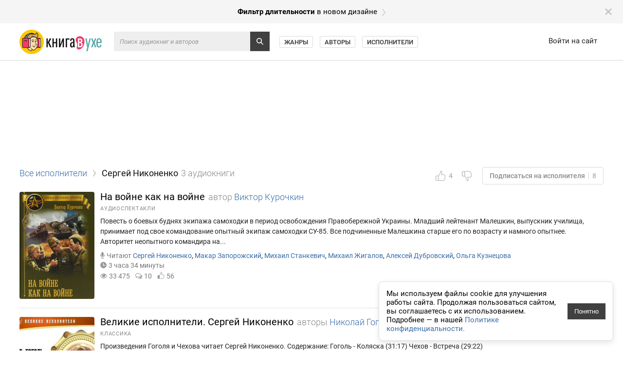

--- FILE ---
content_type: text/html; charset=utf-8
request_url: https://knigavuhe.org/reader/sergejj-nikonenko/
body_size: 10517
content:
<!doctype html>
<html lang="ru">
<head>
  <meta name="robots" content="index,follow">
  <meta http-equiv="content-type" content="text-html; charset=utf-8">
  <title>Слушать все аудиокниги в исполнении Сергея Никоненко онлайн</title>
  <link rel="shortcut icon" href="/favicon.ico?1" type="image/x-icon">
  <link type="image/png" sizes="32x32" rel="icon" href="/favicon-32x32.png">
  <link type="image/png" sizes="64x64" rel="icon" href="/favicon-64x64.png">
  <link type="image/png" sizes="96x96" rel="icon" href="/favicon-96x96.png">
  <link type="image/png" sizes="120x120" rel="icon" href="/favicon-120x120.png">
  <link type="image/png" sizes="128x128" rel="icon" href="/favicon-128x128.png">
      <link rel="alternate" type="application/rss+xml" href="https://knigavuhe.org/rss/">
    <meta name="keywords" content="Сергей Никоненко, аудиокниги, слушать, онлайн." />  <meta name="description" content="Сергей Никоненко слушать (3 аудиокниги): На войне как на войне. Великие исполнители. Сергей Никоненко. Стихотворения и поэмы.">  <link rel="alternate" media="only screen and (max-width: 640px)" href="https://m.knigavuhe.org/reader/sergejj-nikonenko/">
            <meta property="og:site_name" content="Книга в Ухе">
      
      <link rel="preconnect" href="https://cdn.adfinity.pro">
  
  <script type="text/javascript">
  window.gvars = {"domain":"knigavuhe.org","cookieHost":".knigavuhe.org","staticHost":"static.knigavuhe.org","staticPath":"\/dist-legacy","xdomainAuth":true};
  </script>

      <!-- Yandex.RTB -->
  <script>
    window.Ya || (window.Ya = {});
    window.yaContextCb = window.yaContextCb || [];
    window.Ya.adfoxCode || (window.Ya.adfoxCode = {});
    window.Ya.adfoxCode.hbCallbacks || (window.Ya.adfoxCode.hbCallbacks = []);
  </script>

  
  <script type="text/javascript">(function(window) {function getXHR() {if (window.XMLHttpRequest) {return new XMLHttpRequest();}var xhr = null;try {xhr = new ActiveXObject("Msxml2.XMLHTTP");} catch (e) {try {xhr = new ActiveXObject("Microsoft.XMLHTTP");} catch (e2) {}}return xhr;}function send(message, src, st, data) {var xhr = getXHR();if (!xhr) {return;}xhr.open("POST", "/js_error.ajax", true);xhr.setRequestHeader("X-Requested-With", "XMLHttpRequest");xhr.setRequestHeader("Content-type", "application/x-www-form-urlencoded");xhr.onreadystatechange = function () {if (xhr.readyState == 4 && window.console && console.log) {}};var body = "url="+encodeURIComponent(window.location.href)+ "&message="+encodeURIComponent(message)+ "&src="+encodeURIComponent(src)+ "&ua="+encodeURIComponent(navigator.userAgent)+ "&rd=0"+ "&es6=1";if (st) {body += '&stacktrace='+encodeURIComponent(st);}if (data) {body += '&data='+encodeURIComponent(JSON.stringify(data));}xhr.send(body);}function onError(e) {e = e || window.event;if (!e || !e.message || e.message == "Script error." || !e.lineno) {return;}var src = e.filename + ":" + (e.lineno ? e.lineno : 0);if (e.colno !== undefined) {src += ":" + e.colno;}var stack = '';if (e.error && e.error.stack) {stack = e.error.stack;} else if (e.stack) {stack = e.stack;}send(e.message, src, stack);}if (window.addEventListener) {window.addEventListener("error", onError, false);} else if (window.attachEvent) {window.attachEvent("onerror", onError);} else {window.onerror = function(message, source, lineno, colno, error) {if (!error || !message || !error.message || message == "Script error.") {return;}var src = source + ":" + (lineno ? lineno : 0);if (colno !== undefined) {src += ":" + colno;}var stack = error.stack && typeof error.stack == 'string' ? error.stack : '';send(message, src, stack);};}window.logError = function(error, data) {if (!(error instanceof Error)) {window.console && console.error('logError: error argument must be an instance of Error. Got:', error);return;}if (!error.message) {return;}var src = '';if (error.filename !== undefined) {src += error.filename + ":";if (error.lineno !== undefined) {src += error.lineno;}if (error.colno !== undefined) {src += ":" + error.colno;}}var stack = error.stack && typeof error.stack == 'string' ? error.stack : '';send(error.message, src, stack, data);};})(window);</script>
<link integrity="sha256-/z7nFBRJ2+6KX9gu4OIjAoy8qW70kF5dm4u2T68bsTk= sha384-RggWVqtzjUc6w3IxDj/6sVvMYr22iYEL73LCC8Bz09BnOY7roQu0FgpxZQ5evmSx sha512-CMxLsRFYkNl4GequtlQWa5mbzgysmLeVBjf3Hu8Zfdwrq31XAm0TKZF7aKmxMlVWVndQ4wgblYhuDTIU/vzy8g==" rel="stylesheet" type="text/css" href="/dist-legacy/css/common.css?v=1014" />
<script src="/dist-legacy/js/polyfills.js?v=1" type="text/javascript" integrity="sha256-VGDvO2t8F9DvvjvNPo5kZsQWnWtkYhTROTzKDcLGMZI= sha384-BHW0PVGTCyMUhrabZiKyCaPmF36G94AD6D3L8toAPc9AsIjU4MYLx2QsmmboYTmr sha512-SLQjhUiJ8L4KwNwhVRY84DymdKN6mjKL2bE25AlyFgEijr8O3JYshtQwlIXAdglv+3OeAQaCjFfwSSzBTd6Q5A=="></script>
<script src="/dist-legacy/js/vendor.js?v=2" type="text/javascript" integrity="sha256-2H36HCjYuS4TfZp3gG8UaRMt/ECo8MMZrOjTmI342d0= sha384-+G1tmEAxbUwSYAYZXO3fcYcashtYrc23eJK5Lkq1AYbIoZAD7LxulThqWmp5VAue sha512-VXGNHz6NKi6RoExLjxBW/FxP/V6NplPfZef3OmZ+7TyAEVdpgfzYc82IPl3PWN6qK+zvG33+pNfYFxLQTxcUaA=="></script>
<script src="/dist-legacy/js/common.js?v=1012" type="text/javascript" integrity="sha256-uxRdMHqQ+YpPQIKzhQFBHJW2I0OKxyBplm/gdsF9AFo= sha384-VCJJqwPJtCRXglzrgaKyVXlF2NWdmXSsP5oLYoTMJESmkCJB92vkveMahM1PbjzV sha512-BV+aUkQXL5VWFkI9A0MfjOBOWzR9eaDZYhlVbT+mE9VHpn0kC/Jl9dhW+T4gqOFRanSybEl1LPV1OcJjBQOy1A=="></script>
<script src="/dist-legacy/js/app.js?v=1008" type="text/javascript" integrity="sha256-J0110QP5vJt0DXnxOsz5S7hQ85mr+VEJi3rdgv4Oyho= sha384-uz2yHzD2YIM41tEdJS6x2LJWoAiw0dvZ8+JABa5ndpERw+BZ2kZYfjHoXTzsN2AS sha512-cr9gPPyixmlPITcHeGYhTH4RfCo2Vg6sdNvp43ZiC5m1cVzM91C5K2TxFby/rnIVLjtT6Gx1uYdHVGEu+W4pxg=="></script>
<script src="https://cdn.adfinity.pro/code/knigavuhe.org/adfinity.js?v=5" type="text/javascript" charset="utf-8"></script>

      <link rel="apple-touch-icon" sizes="192x192" type="image/png" href="https://static.knigavuhe.org/images/pwa/apple-touch-icon-192x192.png"/>
<link rel="apple-touch-icon" sizes="180x180" type="image/png" href="https://static.knigavuhe.org/images/pwa/apple-touch-icon-180x180.png"/>
<link rel="apple-touch-icon" sizes="128x128" type="image/png" href="https://static.knigavuhe.org/images/pwa/apple-touch-icon-128x128.png"/>
<link rel="apple-touch-icon" sizes="96x96"   type="image/png" href="https://static.knigavuhe.org/images/pwa/apple-touch-icon-96x96.png"/>
<link rel="apple-touch-icon" sizes="64x64"   type="image/png" href="https://static.knigavuhe.org/images/pwa/apple-touch-icon-64x64.png"/>
<link rel="apple-touch-icon" sizes="32x32"   type="image/png" href="https://static.knigavuhe.org/images/pwa/apple-touch-icon-32x32.png"/>
<link rel="apple-touch-icon" sizes="16x16"   type="image/png" href="https://static.knigavuhe.org/images/pwa/apple-touch-icon-16x16.png"/>

    <meta name="yandex-verification" content="dd433393ba016c5a">
    <meta name="google-site-verification" content="32hHvGL9qLkzgtxCQEbmJtcJgVd3A3uEGFMsTEPK-ow">
    <meta name="ahrefs-site-verification" content="2f23fc6cce1bbd577bdf6464c8f03e576b7085d37cb1753fcc6e868dcd3f270b">
  
        </head>
<body>


<div id="utils"></div>
<div id="popups"></div>


  <noindex>
    <a href="/setdesign/new/?f=%2Freader%2Fsergejj-nikonenko%2F" class="moving" id="new_design1_panel">
      <div class="moving_inner">
        <div class="global_page_width" style="font-size: 15px">
          <div class="moving_close" id="new_design1_close"></div>
          <span class="moving_text"><b>Фильтр длительности</b> в новом дизайне</span>
          <div class="moving_arrow"></div>
        </div>
      </div>
    </a>
  </noindex>





<div class="header" id="header">
	<div class="scroll_fix">
    <div class="header_inner">
      <div class="global_page_width">
        <div class="header_left">
                      <a href="/" class="header_logo"></a>
          
          <div class="header_right">
                          <a class="header_link " href="/login/">Войти на сайт</a>
                      </div>
          <div class="header_search_wrap" id="header_search_wrap">
            <div class="header_search_wrap2">
              <form name="header_search_form" method="get" action="/search/" autocomplete="off">
                <input type="text" name="q" class="header_search" placeholder="Поиск аудиокниг и авторов" />
                <button class="header_search_icon" type="submit"></button>
              </form>
            </div>
          </div>
          <div class="header_links" id="header_links">
            <a class="header_link2 " href="/genres/">Жанры</a>
            <a class="header_link2 " href="/authors/">Авторы</a>
            <a class="header_link2 " href="/readers/">Исполнители</a>
                                  </div>
        </div>
      </div>
    </div>
	</div>
</div>

  <div class="subheader">
    <div class="scroll_fix">
      <div class="subheader_inner">
        <div class="global_page_width">
          <div class="subheader_awrap -">
            <div class="ge9 -adf_native adfinity_block_2901" style="min-height: 180px;"></div>
          </div>
        </div>
      </div>
    </div>
  </div>

<div id="layers" data-ref="layers"></div>

<div class="scroll_fix">
<div class="page_content global_page_width">
<div class="subscribe_block_wrap clearfix">
  <div class="subscribe_block">
        <div class="subscribe_like clearfix -disabled" id="reader3322_like_btn">
      <div class="subscribe_like_icon"></div>
      <span class="subscribe_like_text" id="reader3322_likes_count">4</span>
    </div>
    <div class="subscribe_like clearfix -dislike -disabled" id="reader3322_dislike_btn">
      <div class="subscribe_like_icon"></div>
      <span class="subscribe_like_text" id="reader3322_dislikes_count" style="display: none">0</span>
    </div>
    <div class="subscribe_btn " id="reader3322_subscribe_btn">
      <span id="reader3322_subscribe_btn_label">Подписаться на исполнителя</span><span id="reader3322_subscribe_btn_count" class="subscribe_btn_label_count">8</span>
    </div>
  </div>
  <div class="page_title">
    <a href="/readers/">Все исполнители</a> <span class="page_title_sep"></span> <h1>Сергей Никоненко</h1> <span class="page_title_count">3 аудиокниги</span>  </div>
</div>


<div id="books_list">
        
  <div class="bookkitem">
    <a class="bookkitem_cover" href="/book/na-vojjne-kak-na-vojjne-1/">
      <img class="bookkitem_cover_img" src="https://s5.knigavuhe.org/1/covers/22277/1-1.jpg?v=2" alt="На войне как на войне" oncontextmenu="event.preventDefault()" />
      </a>
    <div class="bookkitem_right">
            <div class="bookkitem_name">
        <a href="/book/na-vojjne-kak-na-vojjne-1/" class="bookkitem_name"> На войне как на войне</a>
                <span class="bookkitem_author">
          <span class="bookkitem_author_label">автор</span>
                                                        <a href="/author/viktor-kurochkin/">Виктор Курочкин</a>                  </span>
                      </div>

      <div class="bookkitem_genre">
                                <a href="/genre/audiospektakli/">Аудиоспектакли</a><!--
            -->              </div>

      
      <div class="bookkitem_about">Повесть о боевых буднях экипажа самоходки в период освобождения Правобережной Украины. Младший лейтенант Малешкин, выпускник училища, принимает под свое командование опытный экипаж самоходки СУ-85. Все подчиненные Малешкина старше его по возрасту и намного опытнее. Авторитет неопытного командира на...</div>

      <div class="bookkitem_meta">
                  <div class="bookkitem_meta_block">
            <span class="bookkitem_icon -reader"></span>
                        <span class="bookkitem_meta_label">Читают</span>
                                                      <a href="/reader/sergejj-nikonenko/">Сергей Никоненко</a>,                                                       <a href="/reader/zaporozhskijj-makar/">Макар Запорожский</a>,                                                       <a href="/reader/stankevich-mikhail/">Михаил Станкевич</a>,                                                       <a href="/reader/zhigalov-mikhail/">Михаил Жигалов</a>,                                                       <a href="/reader/dubrovskijj-aleksejj/">Алексей Дубровский</a>,                                                       <a href="/reader/kuznecova-olga/">Ольга Кузнецова</a>                      </div>
                                              <div class="bookkitem_meta_block">
              <span class="bookkitem_icon -time"></span> <span class="bookkitem_meta_time">3 часа 34 минуты</span>
            </div>
                                <div class="bookkitem_meta_block">
                                                                <span class="bookkitem_icon -views"></span>
                  <span class="bookkitem_meta_label -not_last">33 475</span>
                
                                  <a href="/book/na-vojjne-kak-na-vojjne-1/#comments_block" class="bookkitem_link"><span class="bookkitem_icon -comments"></span> <span class="bookkitem_meta_label -not_last">10</span></a>
                                                                                                                                
                                  <span class="bookkitem_icon -likes"></span> <span class="bookkitem_meta_label -not_last">56</span>
                                
                
                                          </div>
                  
      </div>

          </div>
  </div>
      
  <div class="bookkitem">
    <a class="bookkitem_cover" href="/book/velikie-ispolniteli-sergejj-nikonenko/">
      <img class="bookkitem_cover_img" src="https://s5.knigavuhe.org/1/covers/21325/1-1.jpg?v=2" alt="Великие исполнители. Сергей Никоненко" oncontextmenu="event.preventDefault()" />
      </a>
    <div class="bookkitem_right">
            <div class="bookkitem_name">
        <a href="/book/velikie-ispolniteli-sergejj-nikonenko/" class="bookkitem_name"> Великие исполнители. Сергей Никоненко</a>
                <span class="bookkitem_author">
          <span class="bookkitem_author_label">авторы</span>
                                                        <a href="/author/nikolajj-gogol/">Николай Гоголь</a>,                                               <a href="/author/anton-chekhov/">Антон Чехов</a>                  </span>
                      </div>

      <div class="bookkitem_genre">
                                <a href="/genre/klassika/">Классика</a><!--
            -->              </div>

      
      <div class="bookkitem_about">Произведения Гоголя и Чехова читает Сергей Никоненко.

Содержание:
Гоголь - Коляска (31:17)
Чехов - Встреча (29:22)</div>

      <div class="bookkitem_meta">
                  <div class="bookkitem_meta_block">
            <span class="bookkitem_icon -reader"></span>
                        <span class="bookkitem_meta_label">Читает</span>
                                                      <a href="/reader/sergejj-nikonenko/">Сергей Никоненко</a>                      </div>
                          <div class="bookkitem_meta_block">
            <span class="bookkitem_icon -serie"></span> <span class="bookkitem_meta_label">Цикл &#171;<a href="/serie/velikie-ispolniteli/">Великие исполнители</a>&#187;</span>
          </div>
                                      <div class="bookkitem_meta_block">
              <span class="bookkitem_icon -time"></span> <span class="bookkitem_meta_time">1 час</span>
            </div>
                                <div class="bookkitem_meta_block">
                                                                <span class="bookkitem_icon -views"></span>
                  <span class="bookkitem_meta_label -not_last">22 466</span>
                
                                  <a href="/book/velikie-ispolniteli-sergejj-nikonenko/#comments_block" class="bookkitem_link"><span class="bookkitem_icon -comments"></span> <span class="bookkitem_meta_label -not_last">4</span></a>
                                                                                                                                
                                  <span class="bookkitem_icon -likes"></span> <span class="bookkitem_meta_label -not_last">23</span>
                                
                
                                          </div>
                  
      </div>

          </div>
  </div>
      
  <div class="bookkitem">
    <a class="bookkitem_cover" href="/book/stikhotvorenija-i-poehmy/">
      <img class="bookkitem_cover_img" src="https://s5.knigavuhe.org/1/covers/18831/1-1.jpg?v=2" alt="Стихотворения и поэмы" oncontextmenu="event.preventDefault()" />
      </a>
    <div class="bookkitem_right">
            <div class="bookkitem_name">
        <a href="/book/stikhotvorenija-i-poehmy/" class="bookkitem_name"> Стихотворения и поэмы</a>
                <span class="bookkitem_author">
          <span class="bookkitem_author_label">автор</span>
                                                        <a href="/author/sergejj-esenin/">Сергей Есенин</a>                  </span>
                      </div>

      <div class="bookkitem_genre">
                                <a href="/genre/poehzija/">Поэзия</a><!--
            -->              </div>

      
      <div class="bookkitem_about">В сборник вошла лучшая лирика Сергея Есенина - от трагического &quot;Черного человека&quot; и яростного &quot;Пугачева&quot; до нежных &quot;Персидских мотивов&quot; и стихотворений, ставших всем известными романсами (&quot;Клён&quot;, &quot;Отговорила роща золотая&quot;, &quot;Не жалею, не зову,...</div>

      <div class="bookkitem_meta">
                  <div class="bookkitem_meta_block">
            <span class="bookkitem_icon -reader"></span>
                        <span class="bookkitem_meta_label">Читают</span>
                                                      <a href="/reader/zolotukhin-valerijj/">Валерий Золотухин</a>,                                                       <a href="/reader/smekhov-veniamin/">Вениамин Смехов</a>,                                                       <a href="/reader/sergejj-nikonenko/">Сергей Никоненко</a>,                                                       <a href="/reader/uljanov-mikhail/">Михаил Ульянов</a>,                                                       <a href="/reader/k-lavrov/">Кирилл Лавров</a>,                                                       <a href="/reader/bogatyrev-jurijj/">Юрий Богатырев</a>                      </div>
                                              <div class="bookkitem_meta_block">
              <span class="bookkitem_icon -time"></span> <span class="bookkitem_meta_time">3 часа 33 минуты</span>
            </div>
                                <div class="bookkitem_meta_block">
                                                                <span class="bookkitem_icon -views"></span>
                  <span class="bookkitem_meta_label -not_last">21 596</span>
                
                                  <a href="/book/stikhotvorenija-i-poehmy/#comments_block" class="bookkitem_link"><span class="bookkitem_icon -comments"></span> <span class="bookkitem_meta_label -not_last">4</span></a>
                                                                                                                                
                                  <span class="bookkitem_icon -likes"></span> <span class="bookkitem_meta_label -not_last">25</span>
                                
                
                                          </div>
                  
      </div>

          </div>
  </div>
</div>
<div class="pn -no_nav" id="books_list__pn">
    <div class="pn_show_more no_select" id="books_list__pn_show_more" style="display: none">Показать ещё</div>
    <div class="pn_buttons clearfix">
        <div class="pn_count" id="books_list__pn_count">3 книги</div>
        <div class="pn_page_buttons"><a class="pn_button -no_hover no_select no_drag is_page is_page_cur" href="/reader/sergejj-nikonenko/1/" data-page="1" draggable="false">1</a></div>
        <div class="pn_goto">
            <input class="pn_goto_input" type="text" name="page" id="books_list__pn_goto_input" value="" placeholder="№ стр." />
            <div id="books_list__pn_goto_btn" class="pn_button pn_goto_btn is_page no_select no_drag">Перейти</div>
        </div>
    </div>
</div>

<!-- 3322 -->

</div> </div> 
<div class="footer">
  <div class="scroll_fix">
    <div class="footer_inner">
      <div class="footer_line">
        <a href="/faq/" class="footer_link">FAQ</a>
        <span class="footer_middot">&middot;</span>
        <a href="/rules/" class="footer_link">Правила сайта</a>
        <span class="footer_middot">&middot;</span>
        <a href="/add_book/" class="footer_link">Добавить книгу</a>
        <span class="footer_middot">&middot;</span>
        <a onclick="getLib('util').setNoRedirCookie();" href="https://m.knigavuhe.org/reader/sergejj-nikonenko/" class="footer_link">Мобильная версия</a>
        <span class="footer_middot">&middot;</span>
        <a href="/setdesign/new/?f=%2Freader%2Fsergejj-nikonenko%2F" class="footer_link footer_new_design_link">Новый дизайн</a>
      </div>
      <div class="footer_line">
        <div class="footer_copyright">
          <h1>Аудиокниги слушать онлайн</h1> &ndash; <a href="/"><span class="--logo-color1">книга</span><span class="--logo-color2">в</span><span class="--logo-color3">ухе</span></a> &copy; 2026
                  </div>
        <div class="footer_contacts">
          По всем вопросам: <a href="mailto:admin@knigavuhe.ru">admin@knigavuhe.ru</a>
                  </div>
      </div>
    </div>
  </div>
</div>

<script>

lang.extend({"close":"Закрыть","cancel":"Отмена","ok":"OK","back":"Назад","delete":"Удалить","information":"Информация","confirmation":"Подтверждение","loading":"Загрузка","spoiler_show":"Нажмите, чтобы показать","spoiler_hide":"Нажмите, чтобы скрыть","error":"Ошибка","error_nav_403":"Ошибка доступа.","error_nav_404":"Страница не найдена.","error_nav_500":"Ошибка сервера.","show_all":"Показать все","hide":"Скрыть","hint":"Подсказка","reader_on_site":"Чтец на сайте","author_on_site":"Автор на сайте","books_count":["%s книга","%s книги","%s книг","нет книг"],"rate_limited":"Превышен лимит однотипных действий","ad_stub":"Ошибка загрузки рекламы (stub)","ad_error":"Ошибка загрузки рекламы","header_search_not_found":"По запросу <b>%s<\/b> ничего не найдено.","header_search_no_results":"Нет результатов","header_search_results":"Результаты поиска","header_search_label_authors":"Авторы","header_search_label_readers":"Исполнители","header_search_label_series":"Циклы","header_search_label_books":"Аудиокниги","header_search_label_total":"всего <b>%s<\/b>","header_search_book_author":"автор","header_search_book_authors":"авторы","header_search_book_reader":"читает","header_search_book_readers":"читают","header_search_show_all":"Показать все результаты","header_search_show_all_n_books":["Показать %s книгу","Показать все %s книги","Показать все %s книг"],"header_search_show_all_n_series":["Показать %s цикл","Показать все %s цикла","Показать все %s циклов"],"header_search_show_all_n_authors":["Показать %s автора","Показать всех %s авторов","Показать всех %s авторов"],"header_search_show_all_n_readers":["Показать %s исполнителя","Показать всех %s исполнителей","Показать всех %s исполнителей"],"header_search_tab_all":"Все результаты","header_search_tab_books":"Книги","header_search_tab_readers":"Исполнители","header_search_tab_authors":"Авторы","header_search_tab_series":"Циклы","header_search_history_error":"Ошибка загрузка истории.","book_player_next":"Следующий трек","book_player_prev":"Предыдущий трек","book_player_forward":"Вперёд на 15 сек.","book_player_backward":"Назад на 15 сек.","book_player_content":"Содержание","book_likes_restricted":"Оценивание временно ограничено","book_likes_restricted_for_you":"Вам запрещено оценивать","book_player_autopause_off":"выкл.","minutes_count":["%s минута","%s минуты","%s минут"],"book_download":"Слушать полностью","book_player_close":"Закрыть плеер","book_listen_on_litravuhe":"Слушай полностью на","book_intro_continuation_text":"В целях <b>поддержки исполнителя<\/b> полная версия аудиокниги временно доступна только на его YouTube-канале. На нашем сайте – через <b>%s<\/b>.","book_intro_continue":"Продолжить прослушивание","book_buy_on_litres":"Купить на Литрес","book_reading_singular":"читает","book_reading_plural":"читают","book_player_by_large_parts":"<strong>Большие отрезки<\/strong> (меньше пауз)","book_player_by_chapters":"<strong>По главам<\/strong>","input_hints_empty":"Ничего не найдено.","book_auth_to_add":"Авторизуйтесь, чтобы добавить","book_auth_to_vote":"Авторизуйтесь, чтобы оценить","book_faves_add":"На полку","book_faves_added":"На полке","book_faves_remove":"Убрать с полки","book_like":"Мне нравится","book_dislike":"Мне не нравится","catalog_subscribe":"Подписаться","catalog_subscribed":"Вы подписаны","catalog_author_subscribe":"Подписаться на автора","catalog_author_subscribed":"Вы подписаны на автора","catalog_reader_subscribe":"Подписаться на исполнителя","catalog_reader_subscribed":"Вы подписаны на исполнителя","catalog_serie_subscribe":"Подписаться на цикл","catalog_serie_subscribed":"Вы подписаны на цикл","catalog_genre_subscribe":"Подписаться на жанр","catalog_genre_subscribed":"Вы подписаны на жанр"});
cur.actionsToken = null;

whenReady(function() {
  var slideUp = getLib('widgets/slideUp');
  var util = getLib('util');
  var Cookies = getLib('cookies');

  function setPanelEvents(id) {
    var close = ge(id+'_close');
    var moving = ge(id+'_panel');

    if (!close || !moving) {
      return;
    }

    addEvent(close, 'click', function(e) {
      var cookieOpts = {};
      if (id === 'new_design' || id === 'new_design1') {
        cookieOpts.expires = 86400 * 5;
      }
      slideUp(moving, {duration: 100}, function() {
        re(moving);
        Cookies.set(id+'_hidden', 1, cookieOpts);
      });
      cancelEvent(e);
    });
  }

  setPanelEvents('moving');
  setPanelEvents('new_design1');
  setPanelEvents('reciter_vkgroup');
  setPanelEvents('fb282');
}, 30);

  whenReady(function() {
  var PageNav = getLib('PageNav');
cur.pn = new PageNav({"page":1,"pages":1,"linkTemplate":"\/reader\/sergejj-nikonenko\/{page}\/","contentNodeId":"books_list"});
var Actions = getLib('ReaderActions');
var BooksList = getLib('BooksList');
var ReaderVerified = getLib('ReaderVerified');

cur.booksList = new BooksList();
cur.reader = {"id":3322,"name":"\u0421\u0435\u0440\u0433\u0435\u0439","surname":"\u041d\u0438\u043a\u043e\u043d\u0435\u043d\u043a\u043e","likes_count":4,"dislikes_count":0,"subscriptions_count":8,"is_liked":0,"is_subscribed":false};

cur.actions = new Actions();
cur.actions.init({ likesAllowed: null });

  }, 7);
domReady();
</script>

  
  <!--LiveInternet counter--><script type="text/javascript">
document.write("<a href='//www.liveinternet.ru/click' "+
"target=_blank><img src='//counter.yadro.ru/hit?t26.1;r"+
escape(document.referrer)+((typeof(screen)=="undefined")?"":
";s"+screen.width+"*"+screen.height+"*"+(screen.colorDepth?
screen.colorDepth:screen.pixelDepth))+";u"+escape(document.URL)+
";"+Math.random()+
    "' alt='' title='LiveInternet: показано число посетителей за"+
" сегодня' "+
"border='0' width='1' height='1' style='opacity: 0.01; height: 1px; width: 1px; position: absolute;'><\/a>")
</script><!--/LiveInternet--><!-- Yandex.Metrika counter -->
<script type="text/javascript">
(function(m,e,t,r,i,k,a){m[i]=m[i]||function(){(m[i].a=m[i].a||[]).push(arguments)}; m[i].l=1*new Date();k=e.createElement(t),a=e.getElementsByTagName(t)[0],k.async=1,k.src=r,a.parentNode.insertBefore(k,a)}) (window, document, "script", "https://cdn.jsdelivr.net/npm/yandex-metrica-watch/tag.js", "ym");
var a=document.createElement("audio"),t=typeof a.canPlayType==="function",c=function(s){return(t&&a.canPlayType("audio/ogg;codecs=opus")!=="")?1:0};
ym(42862659, "init", {
  clickmap: true,
  trackLinks: true,
  accurateTrackBounce: true,
  webvisor: true,
  trackHash: true,
  userParams: {
    design: 0,
    es6: 1,
    es6_js: !!(
      'querySelector' in document&&
      'localStorage' in window&&
      typeof Promise === 'function'&&
      Promise.prototype['finally']&&
      (function(){try{new Function('(a=0)=>a');return 1}catch(e){return 0}}())&&
      /./g.flags === 'g'
    )?1:0,
    audio_ogg_opus: c("audio/ogg;codecs=opus"),
    audio_webm_opus: c("audio/webm;codecs=opus"),
    audio_mp4_mp3: c("audio/mp4;codecs=mp3"),
  }
});
</script>
<noscript><div><img src="https://mc.yandex.ru/watch/42862659" style="position:absolute; left:-9999px;" alt="" /></div></noscript>
<!-- /Yandex.Metrika counter --><!-- Google tag (gtag.js) -->
<script async src="https://www.googletagmanager.com/gtag/js?id=G-ENS62S9VKW"></script>
<script>
  window.dataLayer = window.dataLayer || [];
  function gtag(){dataLayer.push(arguments);}
  gtag('js', new Date());

  gtag('config', 'G-ENS62S9VKW');
</script>

</body>
</html>

  <!-- 0.0243s, 2; server 2 -->
